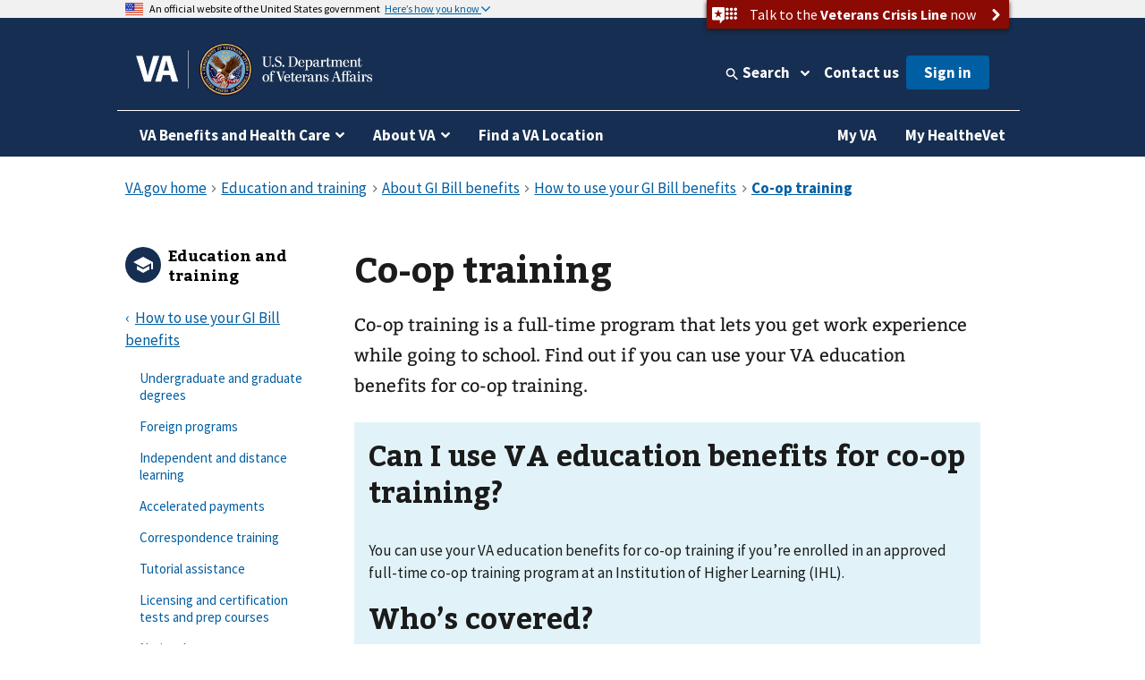

--- FILE ---
content_type: text/html
request_url: https://www.va.gov/education/about-gi-bill-benefits/how-to-use-benefits/co-op-training/
body_size: 16584
content:
<!DOCTYPE html><!--[if lt IE 7 ]> <html lang="en" class="ie6"> <![endif]--><!--[if IE 7 ]> <html lang="en" class="ie7"> <![endif]--><!--[if IE 8 ]> <html lang="en" class="ie8"> <![endif]--><!--[if IE 9 ]> <html lang="en" class="ie9"> <![endif]--><!--[if (gt IE 9)|!(IE)]><!--><html lang="en"><!--<![endif]--><!--
  layout: page.drupal.liquid
  path: education/about-gi-bill-benefits/how-to-use-benefits/co-op-training
  entityId: 918
--><head>
  <meta charset="utf-8">
  <meta http-equiv="X-UA-Compatible" content="IE=edge">
  <meta name="HandheldFriendly" content="True">
  <meta name="MobileOptimized" content="320">
  <meta name="viewport" content="width=device-width, initial-scale=1.0">

  <!-- Preconnecting required origins: https://web.dev/uses-rel-preconnect/ -->
  <link rel="preconnect" href="https://www.googletagmanager.com">
    <link rel="preconnect" href="https://api.va.gov">

  <!-- Index only pages on production. -->

  <!-- Add metatags. -->
<!-- Canonical URL -->
  <link rel="canonical" href="https://www.va.gov/education/about-gi-bill-benefits/how-to-use-benefits/co-op-training/">

<!-- Last updated -->
  <meta name="DC.Date" scheme="W3CDTF" content="2025-07-23">


<!-- Last updated -->

<!-- Mobile App Promo Banners config -->

<!-- End Mobile App Promo Banners config -->

<!-- og:url -->
  <meta property="og:url" content="https://www.va.gov/education/about-gi-bill-benefits/how-to-use-benefits/co-op-training/">

<!-- og:type -->
<meta property="og:type" content="website">

<!-- article:tags -->

<!-- Custom metatags -->
                          <meta name="description" content="Co-op training is a full-time program that lets you get work experience while going to school. Find out if you can use your VA education benefits for co-op training.">
                    <link rel="image_src" href="https://www.va.gov/img/design/logo/va-og-image.png">
                        <meta property="og:description" content="Co-op training is a full-time program that lets you get work experience while going to school. Find out if you can use your VA education benefits for co-op training.">
                              <meta property="og:image" content="https://www.va.gov/img/design/logo/va-og-image.png">
                              <meta property="og:image:alt" content="U.S. Department of Veterans Affairs">
                              <meta property="og:site_name" content="Veterans Affairs">
                              <meta property="og:title" content="Co-op training | Veterans Affairs">
                              <title>Co-Op Training | Veterans Affairs</title>
                              <meta name="twitter:card" content="summary_large_image">
                              <meta name="twitter:description" content="Co-op training is a full-time program that lets you get work experience while going to school. Find out if you can use your VA education benefits for co-op training.">
                              <meta name="twitter:image" content="https://www.va.gov/img/design/logo/va-og-image.png">
                              <meta name="twitter:image:alt" content="U.S. Department of Veterans Affairs">
                              <meta name="twitter:site" content="@DeptVetAffairs">
                              <meta name="twitter:title" content="Co-op training | Veterans Affairs">
        
<!-- Default metatags -->

  <!-- Add polyfills. -->
  <script nonce="rMja7byrreWMlrXaETBQfnRh1dM08IpG" nomodule data-entry-name="polyfills.js" src="https://prod-va-gov-assets.s3-us-gov-west-1.amazonaws.com/generated/polyfills.entry.js"></script>

  <!-- Add analytics helpers. -->
  <script nonce="rMja7byrreWMlrXaETBQfnRh1dM08IpG">
/**
 * An alias for window.dataLayer.push made available under the window so that it is accessible in content files.
 * @module module:record-event
 * @see https://developers.google.com/tag-manager/devguide
 * @see module:platform/monitoring/record-event
 * @param {object} data - The event data that will be sent to GA.
 */
window.dataLayer = [] || window.dataLayer;
window.recordEvent = function(data) {
  return window.dataLayer.push(data);
};
window.recordMultipleEvents = function (events){
  events.forEach(event => recordEvent(event))
}
  </script>

  <!-- Add web components. -->
    <link rel="stylesheet" data-entry-name="web-components.css" href="https://prod-va-gov-assets.s3-us-gov-west-1.amazonaws.com/generated/web-components.css">

      <script nonce="rMja7byrreWMlrXaETBQfnRh1dM08IpG" defer data-entry-name="web-components.js" src="https://prod-va-gov-assets.s3-us-gov-west-1.amazonaws.com/generated/web-components.entry.js"></script>
  
  <!-- Render GA template. -->

    


<script data-e2e="analytics-script" nonce="rMja7byrreWMlrXaETBQfnRh1dM08IpG">
        (function(w, d, s, l, i) {
  w[l] = w[l] || [];
  w[l].push({ 'gtm.start': new Date().getTime(), event: 'gtm.js' });
  var f = d.getElementsByTagName(s)[0],
    j = d.createElement(s),
    dl = l != 'dataLayer' ? '&l=' + l : '';
  j.async = true;
  j.src = 'https://www.googletagmanager.com/gtm.js?id=' + i + dl;
  f.parentNode.insertBefore(j, f);
})(window, document, 'script', 'dataLayer', 'GTM-WFJWBD');
      (function(window) {
  function withFormContent(acc, data) {
    //console.log("acc.content data",data.Content);
    acc.content = data.Content;
  }

  function withFeedbackUUID(acc, data) {
    acc.feedbackUUID = data.Feedback_UUID;
  }

  function mEvent(name, action, opts) {
    opts = opts || {};
    var custom = opts.custom;
    var label = opts.label;

    function handle(event) {
      var start = +new Date();
      var cm = window.cm || function() {};
      var mData = event.detail;
      var eData = {
        category: 'Medallia',
        action: action,
        label: label || mData.Form_Type,
        value: mData.Form_ID,
        myParams: {},
      };
      if (custom) {
        for (var i = 0; i < custom.length; i++)
          custom[i](eData.myParams, mData);
      }
      var end = +new Date();
      console.log('send', 'event', eData, end - start);
      recordEvent({
        event: eData.action,
        'survey-tool': eData.category,
        'survey-form-id': eData.value,
        'survey-status': eData.label,
        'survey-details': eData.myParams,
      });
    }
    window.addEventListener('MDigital_' + name, handle);
  }
  mEvent('ShowForm_Called', 'survey-show-form-call');
  mEvent('Form_Displayed', 'survey-start-form');
  mEvent('Form_Next_Page', 'survey-next-click');
  mEvent('Form_Back_Page', 'survey-back-click');
  mEvent('Form_Close_Submitted', 'survey-submit-close');
  mEvent('Form_Close_No_Submit', 'survey-no-submit-close');
  mEvent('Feedback_Submit', 'survey-submit', {
    custom: [withFeedbackUUID, withFormContent],
  });
  mEvent('Submit_Feedback', 'survey--submission', {
    custom: [withFeedbackUUID, withFormContent],
  });
  mEvent('Feedback_Button_Clicked', 'survey-button-click', {
    custom: [withFeedbackUUID],
  });
  mEvent('ThankYou_Displayed', 'survey--submission-successful', {
    custom: [withFeedbackUUID, withFormContent],
  });
  mEvent('Invite_Displayed', 'survey-invitation-display', {
    label: 'Invite',
  });
  mEvent('Invite_Accepted', 'survey-invitation-accept', {
    label: 'Invite',
  });
  mEvent('Invite_Declined', 'survey-invitation-decline', {
    label: 'Invite',
  });
  mEvent('Invite_Skipped', 'survey-invitation-skip', {
    label: 'Invite',
  });
})(window);
    
  recordEvent({ environment: 'vagovprod' });
  if ( self !== top ) {
    recordEvent({ event: 'iframed', embeddedIn: document.referrer });
  }
</script>


  <!-- Add Icons. -->
  <link href="https://s3-us-gov-west-1.amazonaws.com/content.www.va.gov/img/design/icons/apple-touch-icon.png" rel="apple-touch-icon-precomposed">
  <link href="https://s3-us-gov-west-1.amazonaws.com/content.www.va.gov/img/design/icons/apple-touch-icon-72x72.png" rel="apple-touch-icon-precomposed" sizes="72x72">
  <link href="https://s3-us-gov-west-1.amazonaws.com/content.www.va.gov/img/design/icons/apple-touch-icon-114x114.png" rel="apple-touch-icon-precomposed" sizes="114x114">
  <link href="https://s3-us-gov-west-1.amazonaws.com/content.www.va.gov/img/design/icons/apple-touch-icon-152x152.png" rel="apple-touch-icon-precomposed" sizes="144x144">
  <link rel="shortcut icon" href="https://s3-us-gov-west-1.amazonaws.com/content.www.va.gov/img/design/icons/favicon.ico">

  <meta name="msapplication-TileImage" content="/img/design/icons/apple-touch-icon-114x114">
  <meta name="msapplication-TileColor" content="#144073">

  <!-- Preload main fonts -->
  <link rel="preload" href="https://prod-va-gov-assets.s3-us-gov-west-1.amazonaws.com/generated/sourcesanspro-bold-webfont.woff2" as="font" type="font/woff2" crossorigin>
  <link rel="preload" href="https://prod-va-gov-assets.s3-us-gov-west-1.amazonaws.com/generated/sourcesanspro-regular-webfont.woff2" as="font" type="font/woff2" crossorigin>
  <link rel="preload" href="https://prod-va-gov-assets.s3-us-gov-west-1.amazonaws.com/generated/bitter-bold.woff2" as="font" type="font/woff2" crossorigin>

  <!-- CSS -->
  <link rel="stylesheet" data-entry-name="style.css" href="https://prod-va-gov-assets.s3-us-gov-west-1.amazonaws.com/generated/style.css">
  <link rel="stylesheet" data-entry-content="content-build.css" href="https://s3-us-gov-west-1.amazonaws.com/content.www.va.gov/assets/content-build.css">
  <link rel="stylesheet" data-entry-name="static-pages.css" href="https://prod-va-gov-assets.s3-us-gov-west-1.amazonaws.com/generated/static-pages.css">

  <!-- Old IE -->

  <!--[if lt IE 9]>
<link rel='stylesheet' href='/assets/css/ie.css'>
<![endif]-->


  <script nonce="rMja7byrreWMlrXaETBQfnRh1dM08IpG" defer data-entry-name="vendor.js" src="https://prod-va-gov-assets.s3-us-gov-west-1.amazonaws.com/generated/vendor.entry.js"></script>
  <script nonce="rMja7byrreWMlrXaETBQfnRh1dM08IpG" defer data-entry-name="static-pages.js" src="https://prod-va-gov-assets.s3-us-gov-west-1.amazonaws.com/generated/static-pages.entry.js"></script>

  <!--
  We participate in the US government’s analytics program. See the data at analytics.usa.gov.
  https://github.com/digital-analytics-program/gov-wide-code
-->
  <script async type="text/javascript" nonce="rMja7byrreWMlrXaETBQfnRh1dM08IpG" src="https://dap.digitalgov.gov/Universal-Federated-Analytics-Min.js?agency=VA" id="_fed_an_ua_tag"></script>

  <script nonce="rMja7byrreWMlrXaETBQfnRh1dM08IpG" type="text/javascript">
    function focusContent(e) {
      e.preventDefault();
      const contentElement = document.querySelector('#content h1') || document.querySelector('#content');
      contentElement.setAttribute('tabindex', '-1');
      contentElement.addEventListener('blur', function(event) {
        event.target.removeAttribute('tabindex');
      }, true);
      window.scrollTo(0, contentElement.offsetTop);
      contentElement.focus();
    }
    window.VetsGov = window.VetsGov || {};
    window.VetsGov.headerFooter = JSON.parse("{\"footerData\":[{\"column\":\"bottom_rail\",\"href\":\"https://www.va.gov/accessibility-at-va\",\"order\":1,\"target\":null,\"title\":\"508 compliance\"},{\"column\":\"bottom_rail\",\"href\":\"https://www.va.gov/resources/your-civil-rights-and-how-to-file-a-discrimination-complaint/\",\"order\":2,\"target\":null,\"title\":\"Civil Rights\"},{\"column\":\"bottom_rail\",\"href\":\"https://department.va.gov/foia/\",\"order\":3,\"target\":null,\"title\":\"Freedom of Information Act (FOIA)\"},{\"column\":\"bottom_rail\",\"href\":\"https://www.va.gov/report-harassment/\",\"order\":4,\"target\":null,\"title\":\"Harassment\"},{\"column\":\"bottom_rail\",\"href\":\"https://www.va.gov/oig/\",\"order\":5,\"target\":null,\"title\":\"Office of Inspector General\"},{\"column\":\"bottom_rail\",\"href\":\"https://www.va.gov/opa/Plain_Language.asp\",\"order\":6,\"target\":null,\"title\":\"Plain language\"},{\"column\":\"bottom_rail\",\"href\":\"https://www.va.gov/privacy-policy/\",\"order\":7,\"target\":null,\"title\":\"Privacy, policies, and legal information\"},{\"column\":\"bottom_rail\",\"href\":\"https://www.oprm.va.gov/\",\"order\":8,\"target\":null,\"title\":\"VA Privacy Service\"},{\"column\":\"bottom_rail\",\"href\":\"https://www.va.gov/ORM/NoFEAR_Select.asp\",\"order\":9,\"target\":null,\"title\":\"No FEAR Act Data\"},{\"column\":\"bottom_rail\",\"href\":\"https://www.usa.gov/\",\"order\":10,\"target\":null,\"title\":\"USA.gov\"},{\"column\":\"bottom_rail\",\"href\":\"https://www.va.gov/performance-dashboard/\",\"order\":11,\"target\":null,\"title\":\"VA performance dashboard\"},{\"column\":\"bottom_rail\",\"href\":\"https://www.va.gov/veterans-portrait-project/\",\"order\":12,\"target\":null,\"title\":\"Veterans Portrait Project\"},{\"column\":1,\"href\":\"https://www.va.gov/homeless/\",\"order\":1,\"target\":null,\"title\":\"Homeless Veterans\"},{\"column\":1,\"href\":\"https://www.va.gov/womenvet/\",\"order\":2,\"target\":null,\"title\":\"Women Veterans\"},{\"column\":1,\"href\":\"https://www.va.gov/centerforminorityveterans/\",\"order\":3,\"target\":null,\"title\":\"Minority Veterans\"},{\"column\":1,\"href\":\"https://www.ptsd.va.gov/\",\"order\":4,\"target\":null,\"title\":\"PTSD\"},{\"column\":1,\"href\":\"https://www.mentalhealth.va.gov/\",\"order\":5,\"target\":null,\"title\":\"Mental health\"},{\"column\":1,\"href\":\"https://department.va.gov/veteran-sports/\",\"order\":6,\"target\":null,\"title\":\"Adaptive sports and special events\"},{\"column\":1,\"href\":\"https://www.va.gov/osdbu/\",\"order\":7,\"target\":null,\"title\":\"Small business programs\"},{\"column\":1,\"href\":\"https://www.va.gov/outreach-and-events/events/\",\"order\":8,\"target\":null,\"title\":\"VA outreach events\"},{\"column\":1,\"href\":\"https://www.nrd.gov/\",\"order\":9,\"target\":null,\"title\":\"National Resource Directory\"},{\"column\":2,\"href\":\"https://www.va.gov/forms/\",\"order\":1,\"target\":null,\"title\":\"VA forms\"},{\"column\":2,\"href\":\"https://www.accesstocare.va.gov/\",\"order\":2,\"target\":null,\"title\":\"VA health care access and quality\"},{\"column\":2,\"href\":\"https://www.va.gov/get-help-from-accredited-representative\",\"order\":3,\"target\":null,\"title\":\"Get help from an accredited representative or VSO\"},{\"column\":2,\"href\":\"https://www.mobile.va.gov/appstore/\",\"order\":4,\"target\":null,\"title\":\"VA mobile apps\"},{\"column\":2,\"href\":\"https://department.va.gov/about/state-departments-of-veterans-affairs-office-locations/\",\"order\":5,\"target\":null,\"title\":\"State Veterans Affairs offices\"},{\"column\":2,\"href\":\"https://www.va.gov/opal/fo/dbwva.asp\",\"order\":6,\"target\":null,\"title\":\"Doing business with VA\"},{\"column\":2,\"href\":\"https://www.va.gov/jobs/\",\"order\":7,\"target\":null,\"title\":\"Careers at VA\"},{\"column\":2,\"href\":\"https://www.va.gov/outreach-and-events/outreach-materials\",\"order\":8,\"target\":null,\"title\":\"VA outreach materials\"},{\"column\":2,\"href\":\"https://www.va.gov/welcome-kit/\",\"order\":9,\"target\":null,\"title\":\"Your VA welcome kit\"},{\"column\":3,\"href\":\"https://news.va.gov/\",\"order\":1,\"target\":null,\"title\":\"VA news\"},{\"column\":3,\"href\":\"https://www.va.gov/opa/pressrel/\",\"order\":2,\"target\":null,\"title\":\"Press releases\"},{\"column\":3,\"href\":\"https://public.govdelivery.com/accounts/USVA/subscriber/new/\",\"order\":3,\"target\":null,\"title\":\"Email updates\"},{\"column\":3,\"href\":\"https://www.facebook.com/VeteransAffairs\",\"order\":4,\"target\":null,\"title\":\"Facebook\"},{\"column\":3,\"href\":\"https://www.instagram.com/deptvetaffairs/\",\"order\":5,\"target\":null,\"title\":\"Instagram\"},{\"column\":3,\"href\":\"https://x.com/DeptVetAffairs/\",\"order\":6,\"target\":null,\"title\":\"X\"},{\"column\":3,\"href\":\"https://www.flickr.com/photos/VeteransAffairs/\",\"order\":7,\"target\":null,\"title\":\"Flickr\"},{\"column\":3,\"href\":\"https://www.youtube.com/user/DeptVetAffairs\",\"order\":8,\"target\":null,\"title\":\"YouTube\"},{\"column\":3,\"href\":\"https://digital.va.gov/web-governance/social-media/social-media-sites/\",\"order\":9,\"target\":null,\"title\":\"All VA social media\"},{\"column\":4,\"href\":\"https://www.va.gov/resources/\",\"order\":1,\"target\":null,\"title\":\"Resources and support\"},{\"column\":4,\"href\":\"https://www.va.gov/contact-us/\",\"order\":2,\"target\":null,\"title\":\"Contact us\"},{\"column\":4,\"label\":\"Call us\",\"href\":\"tel:18006982411\",\"order\":3,\"target\":null,\"title\":\"800-698-2411\"},{\"column\":4,\"href\":\"tel:711\",\"order\":4,\"target\":null,\"title\":\"TTY: 711\"},{\"column\":4,\"label\":\"Visit a medical center or regional office\",\"href\":\"https://www.va.gov/find-locations/\",\"order\":5,\"target\":null,\"title\":\"Find a VA location\"}],\"megaMenuData\":[{\"title\":\"VA Benefits and Health Care\",\"menuSections\":[{\"title\":\"Health care\",\"links\":{\"seeAllLink\":{\"text\":\"View all in health care\",\"href\":\"https://www.va.gov/health-care\"},\"columnOne\":{\"title\":\"Get health care benefits\",\"links\":[{\"text\":\"About VA health benefits\",\"href\":\"https://www.va.gov/health-care/about-va-health-benefits\"},{\"text\":\"How to apply\",\"href\":\"https://www.va.gov/health-care/how-to-apply\"},{\"text\":\"Family and caregiver health benefits\",\"href\":\"https://www.va.gov/family-and-caregiver-benefits/health-and-disability\"},{\"text\":\"Apply now for health care\",\"href\":\"https://www.va.gov/health-care/apply/application\"}]},\"columnTwo\":{\"title\":\"Manage your health\",\"links\":[{\"text\":\"Manage health appointments\",\"href\":\"https://www.va.gov/health-care/manage-appointments\"},{\"text\":\"Refill prescriptions and manage medications\",\"href\":\"https://www.va.gov/health-care/manage-prescriptions-medications\"},{\"text\":\"Review medical records online\",\"href\":\"https://www.va.gov/health-care/review-medical-records\"},{\"text\":\"Send and receive secure messages\",\"href\":\"https://www.va.gov/health-care/send-receive-messages\"},{\"text\":\"File for travel pay reimbursement\",\"href\":\"https://www.va.gov/health-care/file-travel-pay-reimbursement\"}]},\"columnThree\":{\"img\":{\"src\":\"https://www.va.gov/img/styles/3_2_medium_thumbnail/public/hub_promos/health-care.png\",\"alt\":\"\"},\"link\":{\"text\":\"Manage your health care with My HealtheVet on VA.gov\",\"href\":\"https://www.va.gov/health-care/manage-health\"},\"description\":\"You can now manage your VA health care in the same place you manage your other VA benefits and services.\"}}},{\"title\":\"Disability\",\"links\":{\"seeAllLink\":{\"text\":\"View all in disability\",\"href\":\"https://www.va.gov/disability\"},\"columnOne\":{\"title\":\"Get disability benefits\",\"links\":[{\"text\":\"Eligibility\",\"href\":\"https://www.va.gov/disability/eligibility\"},{\"text\":\"How to file a claim\",\"href\":\"https://www.va.gov/disability/how-to-file-claim\"},{\"text\":\"Survivor and dependent compensation (DIC)\",\"href\":\"https://www.va.gov/family-and-caregiver-benefits/survivor-compensation/dependency-indemnity-compensation\"},{\"text\":\"File a claim online\",\"href\":\"https://www.va.gov/disability/file-disability-claim-form-21-526ez/\"}]},\"columnTwo\":{\"title\":\"Manage your benefits\",\"links\":[{\"text\":\"Check your claim, decision review, or appeal status\",\"href\":\"https://www.va.gov/claim-or-appeal-status\"},{\"text\":\"View your payment history\",\"href\":\"https://www.va.gov/va-payment-history\"},{\"text\":\"Upload evidence to support your claim\",\"href\":\"https://www.va.gov/disability/upload-supporting-evidence\"},{\"text\":\"File for a VA disability increase\",\"href\":\"https://www.va.gov/disability/file-disability-claim-form-21-526ez/\"},{\"text\":\"Request a decision review or appeal\",\"href\":\"https://www.va.gov/decision-reviews\"}]},\"columnThree\":{\"img\":{\"src\":\"https://www.va.gov/img/styles/3_2_medium_thumbnail/public/hub_promos/disability.png\",\"alt\":\"\"},\"link\":{\"text\":\"VA claim exam (C&P exam)\",\"href\":\"https://www.va.gov/resources/va-claim-exam\"},\"description\":\"Find out why you might need a claim exam. Learn how to schedule and prepare for your appointment.\"}}},{\"title\":\"Education and training\",\"links\":{\"seeAllLink\":{\"text\":\"View all in education\",\"href\":\"https://www.va.gov/education\"},\"columnOne\":{\"title\":\"Get education benefits\",\"links\":[{\"text\":\"About GI Bill benefits\",\"href\":\"https://www.va.gov/education/about-gi-bill-benefits\"},{\"text\":\"Eligibility\",\"href\":\"https://www.va.gov/education/eligibility\"},{\"text\":\"How to apply\",\"href\":\"https://www.va.gov/education/how-to-apply\"},{\"text\":\"Veteran Readiness and Employment (Chapter 31)\",\"href\":\"https://www.va.gov/careers-employment/vocational-rehabilitation\"},{\"text\":\"Education and career benefits for family members\",\"href\":\"https://www.va.gov/family-and-caregiver-benefits/education-and-careers\"}]},\"columnTwo\":{\"title\":\"Manage your benefits\",\"links\":[{\"text\":\"View your VA payment history\",\"href\":\"https://www.va.gov/va-payment-history\"},{\"text\":\"Check your remaining Post-9/11 GI Bill benefits\",\"href\":\"https://www.va.gov/education/check-remaining-post-9-11-gi-bill-benefits\"},{\"text\":\"Transfer your Post-9/11 GI Bill benefits\",\"href\":\"https://www.va.gov/education/transfer-post-9-11-gi-bill-benefits\"},{\"text\":\"Verify your school enrollment\",\"href\":\"https://www.va.gov/education/verify-school-enrollment\"},{\"text\":\"Change your direct deposit information\",\"href\":\"https://www.va.gov/change-direct-deposit\"}]},\"columnThree\":{\"img\":{\"src\":\"https://www.va.gov/img/styles/3_2_medium_thumbnail/public/hub_promos/education.png\",\"alt\":\"\"},\"link\":{\"text\":\"GI Bill\u00AE Comparison Tool\",\"href\":\"https://www.va.gov/education/gi-bill-comparison-tool\"},\"description\":\"Learn about education programs and compare benefits by school.\"}}},{\"title\":\"Careers and employment\",\"links\":{\"seeAllLink\":{\"text\":\"View all in careers and employment\",\"href\":\"https://www.va.gov/careers-employment\"},\"columnOne\":{\"title\":\"Get employment benefits\",\"links\":[{\"text\":\"About Veteran Readiness and Employment (VR&E)\",\"href\":\"https://www.va.gov/careers-employment/vocational-rehabilitation\"},{\"text\":\"How to apply\",\"href\":\"https://www.va.gov/careers-employment/vocational-rehabilitation/how-to-apply\"},{\"text\":\"Educational and career counseling\",\"href\":\"https://www.va.gov/careers-employment/education-and-career-counseling\"},{\"text\":\"Veteran-owned small business support\",\"href\":\"https://www.va.gov/careers-employment/veteran-owned-business-support\"},{\"text\":\"Apply for VR&E benefits\",\"href\":\"https://www.va.gov/careers-employment/vocational-rehabilitation/apply-vre-form-28-1900/\"}]},\"columnTwo\":{\"title\":\"Manage your career\",\"links\":[{\"text\":\"VA transition assistance\",\"href\":\"https://www.benefits.va.gov/tap/\"},{\"text\":\"Find a job\",\"href\":\"https://www.dol.gov/veterans/findajob/\"},{\"text\":\"Find VA careers and support\",\"href\":\"https://www.va.gov/jobs/\"},{\"text\":\"Print your civil service preference letter\",\"href\":\"https://www.va.gov/records/download-va-letters\"}]},\"columnThree\":{\"img\":{\"src\":\"https://www.va.gov/img/styles/3_2_medium_thumbnail/public/hub_promos/careers.png\",\"alt\":\"\"},\"link\":{\"text\":\"Check your VR&E eligibility and benefits\",\"href\":\"https://www.va.gov/careers-employment/your-vre-eligibility/\"},\"description\":\"Sign in and we\u2019ll tell you if you\u2019re eligible for VR&E benefits.\"}}},{\"title\":\"Pension\",\"links\":{\"seeAllLink\":{\"text\":\"View all in pension\",\"href\":\"https://www.va.gov/pension\"},\"columnOne\":{\"title\":\"Get pension benefits\",\"links\":[{\"text\":\"Veterans Pension eligibility\",\"href\":\"https://www.va.gov/pension/eligibility\"},{\"text\":\"How to apply\",\"href\":\"https://www.va.gov/pension/how-to-apply\"},{\"text\":\"Apply now for a Veterans Pension\",\"href\":\"https://www.va.gov/pension/apply-for-veteran-pension-form-21p-527ez/\"},{\"text\":\"Aid and attendance benefits and housebound allowance\",\"href\":\"https://www.va.gov/pension/aid-attendance-housebound\"},{\"text\":\"Survivors Pension\",\"href\":\"https://www.va.gov/family-and-caregiver-benefits/survivor-compensation/survivors-pension\"}]},\"columnTwo\":{\"title\":\"Manage your benefits\",\"links\":[{\"text\":\"Check your claim, decision review, or appeal status\",\"href\":\"https://www.va.gov/claim-or-appeal-status\"},{\"text\":\"View your VA payment history\",\"href\":\"https://www.va.gov/va-payment-history\"},{\"text\":\"Change your address\",\"href\":\"https://www.va.gov/change-address\"},{\"text\":\"Change your direct deposit information\",\"href\":\"https://www.va.gov/change-direct-deposit\"}]},\"columnThree\":{\"img\":{\"src\":\"https://www.va.gov/img/styles/3_2_medium_thumbnail/public/hub_promos/pension.png\",\"alt\":\"\"},\"link\":{\"text\":\"Get your pension payments electronically\",\"href\":\"https://www.godirect.gov/gpw\"},\"description\":\"Sign up for direct deposit or a pre-paid debit card.\"}}},{\"title\":\"Housing assistance\",\"links\":{\"seeAllLink\":{\"text\":\"View all in housing assistance\",\"href\":\"https://www.va.gov/housing-assistance\"},\"columnOne\":{\"title\":\"Get home loan benefits\",\"links\":[{\"text\":\"About VA home loan types\",\"href\":\"https://www.va.gov/housing-assistance/home-loans/loan-types\"},{\"text\":\"How to request a COE\",\"href\":\"https://www.va.gov/housing-assistance/home-loans/how-to-request-coe\"},{\"text\":\"Check your COE status\",\"href\":\"https://www.va.gov/housing-assistance/home-loans/check-coe-status\"},{\"text\":\"Request a COE online\",\"href\":\"https://www.va.gov/housing-assistance/home-loans/request-coe-form-26-1880\"}]},\"columnTwo\":{\"title\":\"Get Veterans housing grants\",\"links\":[{\"text\":\"About disability housing grants\",\"href\":\"https://www.va.gov/housing-assistance/disability-housing-grants\"},{\"text\":\"Check your claim, decision review, or appeal status\",\"href\":\"https://www.va.gov/claim-or-appeal-status\"},{\"text\":\"How to apply for an adapted housing grant\",\"href\":\"https://www.va.gov/housing-assistance/disability-housing-grants/how-to-apply\"}]},\"columnThree\":{\"img\":{\"src\":\"https://www.va.gov/img/styles/3_2_medium_thumbnail/public/hub_promos/housing.png\",\"alt\":\"\"},\"link\":{\"text\":\"National Call Center for Homeless Veterans\",\"href\":\"https://www.va.gov/homeless/nationalcallcenter.asp\"},\"description\":\"Find out how we can help you or a Veteran you care about connect with VA and local resources 24 hours a day, 7 days a week.\"}}},{\"title\":\"Life insurance\",\"links\":{\"seeAllLink\":{\"text\":\"View all in life insurance\",\"href\":\"https://www.va.gov/life-insurance\"},\"columnOne\":{\"title\":\"Get life insurance\",\"links\":[{\"text\":\"About life insurance options\",\"href\":\"https://www.va.gov/life-insurance/options-eligibility\"},{\"text\":\"Benefits for totally disabled or terminally ill policyholders\",\"href\":\"https://www.va.gov/life-insurance/totally-disabled-or-terminally-ill\"},{\"text\":\"Beneficiary financial counseling and online will preparation\",\"href\":\"https://www.benefits.va.gov/insurance/bfcs.asp\"}]},\"columnTwo\":{\"title\":\"Manage your life insurance\",\"links\":[{\"text\":\"Access your policy online\",\"href\":\"https://www.va.gov/life-insurance/manage-your-policy\"},{\"text\":\"Update your beneficiaries\",\"href\":\"https://www.benefits.va.gov/INSURANCE/updatebene.asp\"},{\"text\":\"File a claim for insurance benefits\",\"href\":\"https://www.benefits.va.gov/INSURANCE/file_death_claim.asp\"},{\"text\":\"Check your claim, decision review, or appeal status\",\"href\":\"https://www.va.gov/claim-or-appeal-status\"}]},\"columnThree\":{\"img\":{\"src\":\"https://www.va.gov/img/styles/3_2_medium_thumbnail/public/hub_promos/life-insurance.png\",\"alt\":\"\"},\"link\":{\"text\":\"Learn how to apply for Veterans Affairs Life Insurance (VALife)\",\"href\":\"https://www.va.gov/life-insurance/options-eligibility/valife\"},\"description\":\"VALife is a life insurance program for Veterans with service-connected disabilities.\"}}},{\"title\":\"Burials and memorials\",\"links\":{\"seeAllLink\":{\"text\":\"View all in burials and memorials\",\"href\":\"https://www.va.gov/burials-memorials\"},\"columnOne\":{\"title\":\"Get burial benefits\",\"links\":[{\"text\":\"Eligibility\",\"href\":\"https://www.va.gov/burials-memorials/eligibility\"},{\"text\":\"Pre-need burial eligibility determination\",\"href\":\"https://www.va.gov/burials-memorials/pre-need-eligibility\"},{\"text\":\"Veteran burial allowance\",\"href\":\"https://www.va.gov/burials-memorials/veterans-burial-allowance\"},{\"text\":\"Memorial items\",\"href\":\"https://www.va.gov/burials-memorials/memorial-items\"},{\"text\":\"Survivor and dependent compensation (DIC)\",\"href\":\"https://www.va.gov/family-and-caregiver-benefits/survivor-compensation/dependency-indemnity-compensation\"}]},\"columnTwo\":{\"title\":\"Plan a burial\",\"links\":[{\"text\":\"Schedule a burial for a Veteran or family member\",\"href\":\"https://www.va.gov/burials-memorials/schedule-a-burial\"},{\"text\":\"Find a cemetery\",\"href\":\"https://www.cem.va.gov/cems/listcem.asp\"},{\"text\":\"Request military records (DD214)\",\"href\":\"https://www.va.gov/records/get-military-service-records\"}]},\"columnThree\":{\"img\":{\"src\":\"https://www.va.gov/img/styles/3_2_medium_thumbnail/public/hub_promos/burials.png\",\"alt\":\"\"},\"link\":{\"text\":\"Find burial and memorial benefits information\",\"href\":\"https://www.cem.va.gov/veterans-and-families/\"},\"description\":\"Eligible Veterans have earned VA burial and memorial benefits for themselves, their spouses, and qualifying family members.  Ensure you receive the honor and remembrance you deserve.\"}}},{\"title\":\"Records\",\"links\":{\"seeAllLink\":{\"text\":\"View all in records\",\"href\":\"https://www.va.gov/records\"},\"columnOne\":{\"title\":\"Get your records\",\"links\":[{\"text\":\"Review medical records online\",\"href\":\"https://www.va.gov/health-care/review-medical-records\"},{\"text\":\"Download your VA benefits letters\",\"href\":\"https://www.va.gov/records/download-va-letters\"},{\"text\":\"How to request a VA home loan Certificate of Eligibility (COE)\",\"href\":\"https://www.va.gov/housing-assistance/home-loans/how-to-request-coe\"},{\"text\":\"Get Veteran ID cards\",\"href\":\"https://www.va.gov/records/get-veteran-id-cards\"}]},\"columnTwo\":{\"title\":\"Manage your records\",\"links\":[{\"text\":\"Request your military records (DD214)\",\"href\":\"https://www.va.gov/records/get-military-service-records\"},{\"text\":\"Change your address\",\"href\":\"https://www.va.gov/change-address\"},{\"text\":\"How to apply for a discharge upgrade\",\"href\":\"https://www.va.gov/discharge-upgrade-instructions\"},{\"text\":\"View your VA payment history\",\"href\":\"https://www.va.gov/va-payment-history\"},{\"text\":\"Search historical military records (National Archives)\",\"href\":\"https://www.archives.gov/\"}]},\"columnThree\":{\"img\":{\"src\":\"https://www.va.gov/img/styles/3_2_medium_thumbnail/public/hub_promos/records.png\",\"alt\":\"\"},\"link\":{\"text\":\"Confirm your VA benefit status\",\"href\":\"https://www.va.gov/records/download-va-letters\"},\"description\":\"Download letters like your eligibility or award letter for certain benefits.\"}}},{\"title\":\"Service members\",\"text\":\"Service members\",\"href\":\"https://www.va.gov/service-member-benefits\"},{\"title\":\"Family and caregivers\",\"text\":\"Family and caregivers\",\"href\":\"https://www.va.gov/family-member-benefits\"}]},{\"title\":\"About VA\",\"menuSections\":{\"mainColumn\":{\"title\":\"VA organizations\",\"links\":[{\"text\":\"Veterans Health Administration\",\"href\":\"https://www.va.gov/health\"},{\"text\":\"Veterans Benefits Administration\",\"href\":\"https://www.benefits.va.gov/benefits/\"},{\"text\":\"National Cemetery Administration\",\"href\":\"https://www.cem.va.gov/\"},{\"text\":\"VA Leadership\",\"href\":\"https://department.va.gov/biographies/?_bio_position=assistant-secretary%2Cchairman%2Cdeputy-secretary%2Cgeneral-counsel%2Cinspector-general%2Cprincipal-executive-director%2Csecretary%2Cunder-secretary%2Cva-chief-of-staff/%3Fredirect%3D1%2Cva-chief-of-staff\"},{\"text\":\"Public Affairs\",\"href\":\"https://department.va.gov/administrations-and-offices/public-and-intergovernmental-affairs/\"},{\"text\":\"Congressional Affairs\",\"href\":\"https://www.va.gov/oca/index.asp\"},{\"text\":\"All VA offices and organizations\",\"href\":\"https://department.va.gov/about/\"}]},\"columnOne\":{\"title\":\"Innovation at VA\",\"links\":[{\"text\":\"Health research\",\"href\":\"https://www.research.va.gov/\"},{\"text\":\"Public health\",\"href\":\"https://www.publichealth.va.gov/\"},{\"text\":\"VA open data\",\"href\":\"https://www.va.gov/data/\"},{\"text\":\"Veterans analysis and statistics\",\"href\":\"https://www.va.gov/VETDATA/index.asp\"},{\"text\":\"Appeals modernization\",\"href\":\"https://www.benefits.va.gov/benefits/appeals.asp\"},{\"text\":\"VA Innovation Center\",\"href\":\"https://www.innovation.va.gov/\"},{\"text\":\"Recovery Act\",\"href\":\"https://www.va.gov/recovery/\"}]},\"columnTwo\":{\"title\":\"Learn about VA\",\"links\":[{\"text\":\"About VA\",\"href\":\"https://department.va.gov/about/\"},{\"text\":\"History of VA\",\"href\":\"https://department.va.gov/history/\"},{\"text\":\"VA plans, budget, finances, and performance\",\"href\":\"https://department.va.gov/about/va-plans-budget-finances-and-performance/\"},{\"text\":\"National cemetery history program\",\"href\":\"https://www.cem.va.gov/cem/history/index.asp\"},{\"text\":\"Veterans legacy program\",\"href\":\"https://www.cem.va.gov/cem/legacy/index.asp\"},{\"text\":\"Volunteer or donate\",\"href\":\"https://www.volunteer.va.gov/index.asp\"}]},\"columnThree\":{\"img\":{\"src\":\"https://www.va.gov/img/styles/3_2_medium_thumbnail/public/2023-11/disability%20icon.png\",\"alt\":\"Paper icon\"},\"link\":{\"text\":\"Agency Financial Report\",\"href\":\"https://department.va.gov/administrations-and-offices/management/finance/agency-financial-report/\"},\"description\":\"View the FY 2024 report that includes VA accomplishments with taxpayer dollars and the challenges that remain.\"}}},{\"title\":\"Find a VA Location\",\"href\":\"https://www.va.gov/find-locations/\"}]}");
  </script>


  
<script defer type="text/javascript" nonce="rMja7byrreWMlrXaETBQfnRh1dM08IpG" src="https://resource.digital.voice.va.gov/wdcvoice/2/onsite/embed.js" async></script>





</head>

<body class=" merger">
  <div id="announcement-root"></div>
  <!-- Draft status -->

        <noscript><iframe src="https://www.googletagmanager.com/ns.html?id=GTM-WFJWBD" height="0" width="0" class="csp-inline-patch-footer"></iframe></noscript>

  <a class="show-on-focus" href="#content" id="cb4df7b831451ba06e137fd9f10a7a2b">Skip to Content</a>


  <!-- Header Default-->
  <header class="header" role="banner" id="header-default">
    <!-- Mobile Layout -->
    <div data-widget-type="header" data-show="true" data-show-nav-login="true" data-show-mega-menu="true" id="header-v2"></div>

    <!-- Tablet/Desktop Layout -->
      <div id="legacy-header" class="vads-u-display--none">
  <div class="va-notice--banner">
    <div class="va-notice--banner-inner">
<div class="usa-banner">
  <div class="usa-accordion">
    <div class="usa-banner-header">
      <div class="usa-grid usa-banner-inner">
      <img src="https://s3-us-gov-west-1.amazonaws.com/content.www.va.gov/img/tiny-usa-flag.png" alt="U.S. flag" height="20" width="20">
      <p>An official website of the United States government</p>
      <button id="usa-banner-toggle" class="usa-accordion-button usa-banner-button" aria-expanded="false" aria-controls="gov-banner">
        <span class="usa-banner-button-text">Here&#x2019;s how you know</span>
      </button>
      </div>
    </div>
    <div class="usa-banner-content usa-grid usa-accordion-content" id="gov-banner" aria-hidden="true">
      <div class="usa-banner-guidance-gov usa-width-one-half">
        <img class="usa-banner-icon usa-media_block-img" src="https://s3-us-gov-west-1.amazonaws.com/content.www.va.gov/img/icon-dot-gov.svg" alt="Dot gov">
        <div class="usa-media_block-body">
          <p>
            <strong>The .gov means it&#x2019;s official.</strong>
            <br>
            Federal government websites often end in .gov or .mil. Before sharing sensitive information, make sure you&apos;re on a federal government site.
          </p>
        </div>
      </div>
      <div class="usa-banner-guidance-ssl usa-width-one-half">
        <img class="usa-banner-icon usa-media_block-img" src="https://s3-us-gov-west-1.amazonaws.com/content.www.va.gov/img/icon-https.svg" alt="SSL">
        <div class="usa-media_block-body">
          <p>
            <strong>The site is secure.</strong>
            <br> The <strong>https://</strong> ensures that you&apos;re connecting to the official website and that any information you provide is encrypted and sent securely.
          </p>
        </div>
      </div>
    </div>
  </div>
</div>
    </div>
    <div class="va-crisis-line-container vads-u-background-color--secondary-darkest">
      <button class="va-crisis-line va-overlay-trigger vads-u-background-color--secondary-darkest" data-show="#modal-crisisline" id="480e5590b4f20a318d5714b5f768c046">
        <div class="va-crisis-line-inner">
          <span class="va-crisis-line-icon" aria-hidden="true"></span>
          <span class="va-crisis-line-text" id="177b3b18701fca3f39061c3f3eab3780">Talk to the <strong>Veterans Crisis Line</strong> now</span>
          <img alt aria-hidden="true" class="va-crisis-line-arrow" src="https://s3-us-gov-west-1.amazonaws.com/content.www.va.gov/img/arrow-right-white.svg">
        </div>
      </button>
    </div>
  </div>
  <!-- /header alert box -->

  <div class="row va-flex usa-grid usa-grid-full" id="va-header-logo-menu">
    <div class="va-header-logo-wrapper">
      <a href="/" class="va-header-logo">
        <img src="https://s3-us-gov-west-1.amazonaws.com/content.www.va.gov/img/header-logo.png" alt="VA logo and Seal, U.S. Department of Veterans Affairs" height="59" width="264">
      </a>
    </div>
      <div id="va-nav-controls"></div>
        <div class="medium-screen:vads-u-display--none usa-grid usa-grid-full">
          <div class="menu-rule usa-one-whole"></div>
          <div class="mega-menu" id="mega-menu-mobile"></div>
        </div>
      <div id="login-root" class="vet-toolbar"></div>
  </div>
    <div class="usa-grid usa-grid-full">
      <div class="menu-rule usa-one-whole"></div>
      <div class="mega-menu" id="mega-menu"></div>
    </div>
</div>
    
    <!-- Banners -->
<!-- Derive visible banners. -->

<!-- Banners -->

<!-- Maintenance banner -->
<div data-widget-type="maintenance-banner"></div>

<!-- Derive visible promo banners. -->

<!-- Promo Banners -->
  </header>

  <!-- Situation Updates banner -->
  <div data-widget-type="situation-updates-banner"></div>


  <script nonce="rMja7byrreWMlrXaETBQfnRh1dM08IpG" type="text/javascript">
(function() {
  var isIe = /(trident|msie)/i.test(navigator.userAgent);

  if (isIe && document.getElementById && window.addEventListener) {
    window.addEventListener('hashchange', function skipLinkFocus() {
      var id = location.hash.substring(1);
      var element;

      if (!/^[A-z0-9_-]+$/.test(id)) {
        return;
      }

      element = document.getElementById(id);

      if (element) {
        if (!/^(?:a|select|input|button|textarea)$/i.test(element.tagName)) {
          element.tabIndex = -1;
        }

        element.focus();
      }
    });
  }
})();
  </script>
  

<script type="text/javascript" defer nonce="rMja7byrreWMlrXaETBQfnRh1dM08IpG">
  window.onload = function() {
    const contentElement = document.querySelector('.smartbanner');
      if(contentElement){
        contentElement.style.top = '-84px'
      }
  };
</script>
<div class="vads-u-padding-x--1p5" data-template="includes/breadcrumbs">




  <va-breadcrumbs class="row" wrapping>

  <script nonce="rMja7byrreWMlrXaETBQfnRh1dM08IpG">
    const bcComponent = document.querySelector('va-breadcrumbs');

    if (bcComponent) {
      bcComponent.setAttribute('breadcrumb-list', "[{\"href\":\"/\",\"isRouterLink\":false,\"label\":\"Home\",\"lang\":\"en-US\"},{\"href\":\"/education\",\"isRouterLink\":false,\"label\":\"Education and training\",\"lang\":\"en-US\"},{\"href\":\"/education/about-gi-bill-benefits\",\"isRouterLink\":false,\"label\":\"About GI Bill benefits\",\"lang\":\"en-US\"},{\"href\":\"/education/about-gi-bill-benefits/how-to-use-benefits\",\"isRouterLink\":false,\"label\":\"How to use your GI Bill benefits\",\"lang\":\"en-US\"},{\"href\":\"/education/about-gi-bill-benefits/how-to-use-benefits/co-op-training\",\"isRouterLink\":false,\"label\":\"Co-op training\",\"lang\":\"en-US\"}]");
    }
  </script>
</va-breadcrumbs></div>

<div itemscope itemprop="mainEntity" itemtype="https://schema.org/FAQPage">

  <div id="content" class="interior">
    <main class="va-l-detail-page" lang="en">
      <div class="usa-grid usa-grid-full">

<nav data-template="navigation/sidebar_nav" aria-label="Secondary" id="va-detailpage-sidebar" data-drupal-sidebar="true" class="va-drupal-sidebarnav usa-width-one-fourth va-sidebarnav">
<div aria-modal="true" role="dialog" aria-labelledby="sidebar_header">
        <button class="va-sidenav-btn-close va-sidebarnav-close" type="button" aria-label="Close this menu">
            <va-icon icon="close" size="3" class="vads-u-color--gray-dark"></va-icon>
        </button>
        <script nonce="rMja7byrreWMlrXaETBQfnRh1dM08IpG">
            document.addEventListener('keydown', function(event) {
                if (event.key === 'Escape') {
                    const sidebar = document.getElementById('va-detailpage-sidebar');
                    const closeButton = sidebar.querySelector('.va-sidenav-btn-close');

                if (sidebar && closeButton) {
                    closeButton.click();
                }
                }
            });
        </script>

                            <div class="vads-u-display--flex vads-u-align-items--center left-side-nav-title">
                    
      <va-icon icon="school" size="3" class="hub-icon vads-u-color--white vads-u-background-color--hub-education vads-u-display--flex vads-u-align-items--center vads-u-justify-content--center vads-u-margin-right--1"></va-icon>
    
                    <h4 id="sidebar_header">Education and training</h4>
                </div>

                                                
                <div class="sidenav-previous-page">
                    <a href="/education/about-gi-bill-benefits/how-to-use-benefits">How to use your GI Bill benefits</a>
                </div>
                <ul class="usa-sidenav-list">
                        <li>
                            <a href="/education/about-gi-bill-benefits/how-to-use-benefits/undergraduate-graduate-programs" id="f4ef1b725971a9943e115c73a19692fc">Undergraduate and graduate degrees</a>
                        </li>
                                            <li>
                            <a href="/education/about-gi-bill-benefits/how-to-use-benefits/study-at-foreign-schools" id="8cfb0943e646fdb0ef26bd271ac97b78">Foreign programs</a>
                        </li>
                                            <li>
                            <a href="/education/about-gi-bill-benefits/how-to-use-benefits/online-distance-learning" id="87215ccfe31d9216b03690dc72707d04">Independent and distance learning</a>
                        </li>
                                            <li>
                            <a href="/education/about-gi-bill-benefits/how-to-use-benefits/accelerated-payments" id="888c79272f794c7bd0411b5f1f4711b2">Accelerated payments</a>
                        </li>
                                            <li>
                            <a href="/education/about-gi-bill-benefits/how-to-use-benefits/correspondence-training" id="5a885fa7ee8a24df6a77cc3138b4fa1d">Correspondence training</a>
                        </li>
                                            <li>
                            <a href="/education/about-gi-bill-benefits/how-to-use-benefits/tutor-assistance" id="45804ac2ede9c0700a19255a6abac6f9">Tutorial assistance</a>
                        </li>
                                            <li>
                            <a href="/education/about-gi-bill-benefits/how-to-use-benefits/licensing-and-certification-tests" id="67a7e484300eb6dc702f9f6ac4689a05">Licensing and certification tests and prep courses</a>
                        </li>
                                            <li>
                            <a href="/education/about-gi-bill-benefits/how-to-use-benefits/national-tests" id="aa9a38fe6a8b23da240f76f808edcda2">National tests</a>
                        </li>
                                            <li>
                            <a href="/education/about-gi-bill-benefits/how-to-use-benefits/non-college-degree-programs" id="a9fbdaf3a7910f28d92b4a8bb017f446">Non-college degree programs</a>
                        </li>
                                            <li>
                            <a href="/education/about-gi-bill-benefits/how-to-use-benefits/vettec-high-tech-program" id="811a2bc7c0546c2774c1243fc0571a94">VET TEC program</a>
                        </li>
                                            <li>
                            <a href="/education/about-gi-bill-benefits/how-to-use-benefits/flight-training" id="026cc2c8322f1b5efd52bbf03de2d533">Flight training</a>
                        </li>
                                            <li>
                            <a href="/education/about-gi-bill-benefits/how-to-use-benefits/entrepreneurship-training" id="21941e20d319cae6b63a31577c8cc75e">Entrepreneurship training</a>
                        </li>
                                            <li>
                            <a href="/education/about-gi-bill-benefits/how-to-use-benefits/work-study" id="e1caa3800cf49709e0db383b5dd52e8e">Work Study</a>
                        </li>
                                            <li class="active-level">
                            <a class="usa-current" href="/education/about-gi-bill-benefits/how-to-use-benefits/co-op-training" id="b194edb362bd54a99a6fcce5592b4261">Co-op training</a>
                        </li>
                                            <li>
                            <a href="/education/about-gi-bill-benefits/how-to-use-benefits/on-the-job-training-apprenticeships" id="a3996cf9fd5bdb26bfd9c227658df8a9">On-the-job training and apprenticeships</a>
                        </li>
                                            <li>
                            <a href="/education/about-gi-bill-benefits/how-to-use-benefits/tuition-assistance-top-up" id="6466ef84b4418c6b45f464ba1ad29d6a">Tuition Assistance Top-Up</a>
                        </li>
                                    </ul>
        

    </div>
</nav>

      <div class="usa-width-three-fourths">

          
<div class="va-btn-sidebarnav-trigger" id="sidebar-nav-trigger">
  <!-- The button background is to hide any content that is behind the trigger -->
  <div class="button-background"></div>
  <div class="button-wrapper">
    <button aria-controls="va-detailpage-sidebar">
      <strong>In this section</strong>
      <va-icon icon="menu" size="3" class="vads-u-color--link-default"></va-icon>
    </button>
  </div>
</div>
<div class="trigger-placeholder"></div>

<script nonce="rMja7byrreWMlrXaETBQfnRh1dM08IpG" type="text/javascript">
  var mobileMediaQuery = window.matchMedia('(max-width: 767px)')
  var navTrigger = document.getElementsByClassName('va-btn-sidebarnav-trigger')[0]
  var buttonWrapper = document.querySelector(
    '.va-btn-sidebarnav-trigger .button-wrapper'
  )
  var buttonBackground = document.querySelector(
    '.va-btn-sidebarnav-trigger .button-background'
  )
  var navTriggerPlaceholder = document.querySelector('.trigger-placeholder')
  var navTriggerPosition

  // Helper to get the height of the nav button, with or without the bottom
  // padding. This is used to set the height of the button's placeholder and the
  // height of the white button background
  function getButtonHeight(withBottomPadding) {
    // If the mobile nav button is hidden, just return 0
    if (!mobileMediaQuery.matches) {
      return 0
    }

    const style = window.getComputedStyle(buttonWrapper)
    const { height, paddingBottom } = style

    if (withBottomPadding) {
      return parseFloat(height)
    }

    return parseFloat(height) - parseFloat(paddingBottom)
  }

  function setElementHeights() {
    // In some edge cases when switching from desktop to mobile viewport (such
    // as when you open the web inspector), getButtonHeight() was returning 0,
    // likely due to `mobileMediaQuery.matches` failing. This simple hack
    // ensures that the height is not computed until the next run of the event
    // loop
    setTimeout(() => {
      navTriggerPlaceholder.style.height = getButtonHeight(true) + 'px'
      buttonBackground.style.height = getButtonHeight(false) + 'px'
    }, 0)
  }

  function setMenuTriggerPosition() {
    navTriggerPosition = navTriggerPlaceholder.offsetTop
  }

  function pinTrigger() {
    if (mobileMediaQuery.matches) {
      if (navTriggerPosition < window.pageYOffset) {
        navTrigger.classList.add('fixed-trigger')
      } else {
        navTrigger.classList.remove('fixed-trigger')
      }
    }
  }

  // As the document loads, make sure the height and trigger positions are
  // updated
  document.onreadystatechange = () => {
    setElementHeights()
    setMenuTriggerPosition()
  }

  window.addEventListener(
    'resize',
    () => {
      // The height of the trigger can change at extreme browser widths
      setElementHeights()
      // The trigger can be pushed up/down as elements above it change height as
      // the browser width changes
      setMenuTriggerPosition()
      // We might need to pin/unpin the trigger if we transitions from/to mobile
      // browser widths
      pinTrigger()
    },
    false
  )

  window.addEventListener(
    'scroll',
    () => {
      // We are resetting the trigger button's position on scroll just in case any
      // elements have been removed from above the menu trigger, such as a
      // dismissible alert.
      setMenuTriggerPosition()
      // Primarily scrolling will pin/unpin the trigger from the top of the
      // viewport
      pinTrigger()
    },
    false
  )
</script>
        
        <article class="usa-content vads-u-padding-bottom--0">
          <div data-widget-type="i18-select"></div>
          <h1>Co-op training</h1>
          <div class="va-introtext">
            <p>Co-op training is a full-time program that lets you get work experience while going to school. Find out if you can use your VA education benefits for co-op training.</p>

          </div>
                      

                      <div class="feature">
                                                <div data-template="paragraphs/q_a" data-entity-id="6598" data-analytics-faq-section data-analytics-faq-text="Can I use VA education benefits for co-op training?">
  <div id="6598">
    <div class="vads-u-display--flex">
      <h2 id="can-i-use-va-education-benefit">
        Can I use VA education benefits for co-op training?
      </h2>
    </div>

    <div data-entity-id="6598">
                

<div data-template="paragraphs/wysiwyg" data-entity-id="6599">
  <div itemprop="text">
      <p>You can use your VA education benefits for co-op training if you&#x2019;re enrolled in an approved full-time co-op training program at an Institution of Higher Learning (IHL).</p>
  </div>
</div>
          </div>
  </div>
</div>
                                                              <div data-template="paragraphs/q_a" data-entity-id="179687" data-analytics-faq-section data-analytics-faq-text="Who&#x2019;s covered?">
  <div id="179687">
    <div class="vads-u-display--flex">
      <h2 id="whos-covered">
        Who&#x2019;s covered?
      </h2>
    </div>

    <div data-entity-id="179687">
                

<div data-template="paragraphs/wysiwyg" data-entity-id="179686">
  <div itemprop="text">
      <ul><li>Veterans</li><li>Service members</li><li>Members of the National Guard</li><li>Members of the Reserve</li><li>Qualified dependents</li></ul>
  </div>
</div>
          </div>
  </div>
</div>
                          </div>

                                                      

<script type="application/ld+json" nonce="rMja7byrreWMlrXaETBQfnRh1dM08IpG">
  {
    "@context": "https://schema.org",
    "@type": "FAQPage",
    "mainEntity": [
        {
          "@type": "Question",
          "name": "What benefits can I get?",
          "acceptedAnswer": {
            "@type": "Answer",
            "text": ""
          }
        },              {
          "@type": "Question",
          "name": "Will my school choose the employer for my co-op program?",
          "acceptedAnswer": {
            "@type": "Answer",
            "text": ""
          }
        },              {
          "@type": "Question",
          "name": "How will I split my time between work and school?",
          "acceptedAnswer": {
            "@type": "Answer",
            "text": ""
          }
        }          ]
  }
</script>

<div data-template="paragraphs/q_a_section" data-entity-id="6603">
                          <div data-template="paragraphs/q_a" data-entity-id="6602" data-analytics-faq-section data-analytics-faq-text="What benefits can I get?">
  <div id="6602">
    <div class="vads-u-display--flex">
      <h2 id="what-benefits-can-i-get">
        What benefits can I get?
      </h2>
    </div>

    <div data-entity-id="6602">
                

<div data-template="paragraphs/wysiwyg" data-entity-id="6604">
  <div itemprop="text">
      <p><strong>If you&#x2019;re using the Post-9/11 GI Bill,</strong> you may be able to get these benefits:</p><ul><li>Money paid directly to your school for tuition and fees</li><li>Money paid to you for your housing costs during periods when you&#x2019;re enrolled</li><li>Money paid to you for books and supplies</li></ul><p><a href="/education/benefit-rates/post-9-11-gi-bill-rates" data-entity-type="node" data-entity-uuid="e6f8c8d0-2f12-4066-859d-c7a98bc213fd" data-entity-substitution="canonical" title="Post-9/11 GI Bill (Chapter 33) rates">Check the current payment rates for the Post-9/11 GI Bill</a><br><a href="/education/about-gi-bill-benefits/post-9-11#how-does-va-determine-my-month" data-entity-type="node" data-entity-uuid="0722d6e6-09e1-4baf-bd7d-5a586ac99712" data-entity-substitution="canonical" title="Post-9/11 GI Bill (Chapter 33)">Find out how we determine your monthly housing allowance</a></p><p><strong>If you&#x2019;re using one of these VA education benefits,</strong> you may be able to get a monthly payment:</p><ul><li>Montgomery GI Bill Active Duty (MGIB-AD)</li><li>Montgomery GI Bill Selected Reserve (MGIB-SR)</li><li>Survivors&#x2019; and Dependents&#x2019; Educational Assistance (DEA)</li></ul><p><a href="/education/benefit-rates" data-entity-type="node" data-entity-uuid="25e2f29f-a383-4fe4-878c-1ece586a7b45" data-entity-substitution="canonical" title="Post-9/11 GI Bill and other VA education benefit rates">Check the current payment rates</a></p>
  </div>
</div>
          </div>
  </div>
</div>
                      <div data-template="paragraphs/q_a" data-entity-id="179683" data-analytics-faq-section data-analytics-faq-text="Will my school choose the employer for my co-op program?">
  <div id="179683">
    <div class="vads-u-display--flex">
      <h2 id="will-my-school-choose-the-empl">
        Will my school choose the employer for my co-op program?
      </h2>
    </div>

    <div data-entity-id="179683">
                

<div data-template="paragraphs/wysiwyg" data-entity-id="179682">
  <div itemprop="text">
      <p>Yes. Your school will determine an appropriate employer for the program you&#x2019;re in. Your school will coordinate the details of your job with the employer.</p>
  </div>
</div>
          </div>
  </div>
</div>
                      <div data-template="paragraphs/q_a" data-entity-id="179685" data-analytics-faq-section data-analytics-faq-text="How will I split my time between work and school?">
  <div id="179685">
    <div class="vads-u-display--flex">
      <h2 id="how-will-i-split-my-time-betwe">
        How will I split my time between work and school?
      </h2>
    </div>

    <div data-entity-id="179685">
                

<div data-template="paragraphs/wysiwyg" data-entity-id="179684">
  <div itemprop="text">
      <p>Your school will work with your employer to determine your schedule. You may spend equal parts of each day in school and on the job. Or you may be in training for a full day, week, month, or term&#x2014;then work for an equal alternating period of time.</p>
  </div>
</div>
          </div>
  </div>
</div>
        </div>
                                                      <va-back-to-top></va-back-to-top>
        <!-- Last updated & feedback button-->




<div class="last-updated usa-content vads-u-padding-x--1 desktop-lg:vads-u-padding-x--0">
  <div class="mobile-lg:vads-u-display--flex above-footer-elements-container">
    <div class="vads-u-flex--auto">
      <span class="vads-u-text-align--justify">
  <p>Last updated: <time datetime="2025-07-23">July 23, 2025</time></p>            
      </span> 
    </div>
    <div class="vads-u-flex--1 vads-u-text-align--right">
      <span class="vads-u-text-align--right">
          <va-button type="button" id="mdFormButton" text="Feedback" class="vads-u-padding--0 vads-u-margin-right--0 vads-u-background-color--white" secondary>
              </va-button></span> 
    </div>
  </div>
</div>
                  </article>
      </div>
    </div></main>
  </div>
</div>

  <!-- src url from https://docs.datadoghq.com/real_user_monitoring/browser/setup/#cdn-sync -->
<!--
  *********
  Disabling until we figure out how to ensure that only desired pages are
  monitored
  *********
<script
  nonce="rMja7byrreWMlrXaETBQfnRh1dM08IpG"
  type="text/javascript"
  defer
  src="https://www.datadoghq-browser-agent.com/datadog-rum-v5.js"
></script>
<script nonce="rMja7byrreWMlrXaETBQfnRh1dM08IpG" type="text/javascript">
window.addEventListener('load', () => {
  // All of the page urls we want to monitor include www.va.gov (production only)
  if (window.DD_RUM && window.location?.hostname === 'www.va.gov') {
    /**
     * Unauthenticated Static pages may be crawled by bots, so we won't initialize
     * RUM sessions. The following code is from DataDog:
     * https://docs.datadoghq.com/real_user_monitoring/guide/identify-bots-in-the-ui
     */
    // regex patterns to identify known bot instances (5/2024):
    const botPattern = '(googlebot\/|bot|Googlebot-Mobile|Googlebot-Image|Google favicon|Mediapartners-Google|bingbot|slurp|java|wget|curl|Commons-HttpClient|Python-urllib|libwww|httpunit|nutch|phpcrawl|msnbot|jyxobot|FAST-WebCrawler|FAST Enterprise Crawler|biglotron|teoma|convera|seekbot|gigablast|exabot|ngbot|ia_archiver|GingerCrawler|webmon |httrack|webcrawler|grub.org|UsineNouvelleCrawler|antibot|netresearchserver|speedy|fluffy|bibnum.bnf|findlink|msrbot|panscient|yacybot|AISearchBot|IOI|ips-agent|tagoobot|MJ12bot|dotbot|woriobot|yanga|buzzbot|mlbot|yandexbot|purebot|Linguee Bot|Voyager|CyberPatrol|voilabot|baiduspider|citeseerxbot|spbot|twengabot|postrank|turnitinbot|scribdbot|page2rss|sitebot|linkdex|Adidxbot|blekkobot|ezooms|dotbot|Mail.RU_Bot|discobot|heritrix|findthatfile|europarchive.org|NerdByNature.Bot|sistrix crawler|ahrefsbot|Aboundex|domaincrawler|wbsearchbot|summify|ccbot|edisterbot|seznambot|ec2linkfinder|gslfbot|aihitbot|intelium_bot|facebookexternalhit|yeti|RetrevoPageAnalyzer|lb-spider|sogou|lssbot|careerbot|wotbox|wocbot|ichiro|DuckDuckBot|lssrocketcrawler|drupact|webcompanycrawler|acoonbot|openindexspider|gnam gnam spider|web-archive-net.com.bot|backlinkcrawler|coccoc|integromedb|content crawler spider|toplistbot|seokicks-robot|it2media-domain-crawler|ip-web-crawler.com|siteexplorer.info|elisabot|proximic|changedetection|blexbot|arabot|WeSEE:Search|niki-bot|CrystalSemanticsBot|rogerbot|360Spider|psbot|InterfaxScanBot|Lipperhey SEO Service|CC Metadata Scaper|g00g1e.net|GrapeshotCrawler|urlappendbot|brainobot|fr-crawler|binlar|SimpleCrawler|Livelapbot|Twitterbot|cXensebot|smtbot|bnf.fr_bot|A6-Indexer|ADmantX|Facebot|Twitterbot|OrangeBot|memorybot|AdvBot|MegaIndex|SemanticScholarBot|ltx71|nerdybot|xovibot|BUbiNG|Qwantify|archive.org_bot|Applebot|TweetmemeBot|crawler4j|findxbot|SemrushBot|yoozBot|lipperhey|y!j-asr|Domain Re-Animator Bot|AddThis)';
    const regex = new RegExp(botPattern, 'i');

    // Don't initialize RUM if a bot is crawling the page
    const isBot = regex.test(navigator.userAgent);

    /**
     * Initialize DataDog Real User Monitoring (RUM) sessions
     * https://docs.datadoghq.com/real_user_monitoring/browser/#cdn-sync
     */
    if (
      !isBot &&
      // is DataDog is already initialized?
      !window.DD_RUM?.getInitConfiguration()
    ) {
      window.DD_RUM.init({
        site: 'ddog-gov.com',
        env: 'production',
        version: '1.0.0',
        service: 'benefits-decision-review-static-pages',
        clientToken: 'pub17c22ff5e9e7e51f7ac28b828741e21a',
        applicationId: '133801ec-0b13-4a6f-9689-bd937a1ddf27',

        sessionSampleRate: 1, //         sessionReplaySampleRate: 1,

        trackInteractions: true,
        trackUserInteractions: true,
        trackResources: true,
        trackLongTasks: true,

        // https://docs.datadoghq.com/real_user_monitoring/session_replay/browser/privacy_options/
        defaultPrivacyLevel: 'mask-user-input',
      });
      window.DD_RUM.startSessionReplayRecording();
    }
  }
});
</script>
-->
<footer class="footer">
  <div id="footerNav" data-minimal-footer="false"></div>
</footer>
<div id="logout-modal-root"></div>
<div id="login-modal-root"></div>
<!--
VA's mission: To fulfill President Lincoln's promise to care for those who have served in our nation's military and for their families, caregivers, and survivors.
-->
<script nonce="rMja7byrreWMlrXaETBQfnRh1dM08IpG" type="text/javascript">
(function() {
  var module = {};
function mountWidgets(widgets, slowLoadingThreshold) {
  [].slice.call(widgets).forEach(function(widget) {
    var timeout = widget.getAttribute('data-widget-timeout');
    if (timeout) {
      timeout = parseInt(timeout, 10);
    }
    timeout = (timeout || 0) * 1000;

    if (timeout > slowLoadingThreshold) {
      setTimeout(function() {
        var replacedWithWidget = !widget.querySelector(
          '.static-widget-content'
        );
        var slowMessage = widget.querySelector(
          '.loading-indicator-message--slow'
        );
        var regularMessage = widget.querySelector(
          '.loading-indicator-message--normal'
        );

        if (!replacedWithWidget && regularMessage) {
          regularMessage.setAttribute('aria-hidden', 'true');
          regularMessage.classList.add('vads-u-display--none');
        }

        if (!replacedWithWidget && slowMessage) {
          slowMessage.setAttribute('aria-hidden', 'false');
          slowMessage.classList.remove('vads-u-display--none');
        }
      }, slowLoadingThreshold);
    }

    if (timeout > 0) {
      setTimeout(function() {
        var replacedWithWidget = !widget.querySelector(
          '.static-widget-content'
        );
        var errorMessage = widget.querySelector('.sip-application-error');
        var loadingMessage = widget.querySelector(
          '.loading-indicator-container'
        );

        if (!replacedWithWidget && loadingMessage) {
          loadingMessage.parentNode.removeChild(loadingMessage);
        }

        if (!replacedWithWidget && errorMessage) {
          errorMessage.setAttribute('aria-hidden', 'false');
          errorMessage.classList.remove('vads-u-display--none');
        }
      }, timeout);
    }
  });
}

if (module) {
  module.exports = mountWidgets;
}
  mountWidgets(document.querySelectorAll('[data-widget-type]'), 6000);
})();
</script>





     <script nonce="rMja7byrreWMlrXaETBQfnRh1dM08IpG">
      (function() {
        document.getElementById('cb4df7b831451ba06e137fd9f10a7a2b').addEventListener('click', function(event) { focusContent(event) });
document.getElementById('480e5590b4f20a318d5714b5f768c046').addEventListener('click', function(event) { recordEvent({ event: 'nav-crisis-header' }) });
document.getElementById('177b3b18701fca3f39061c3f3eab3780').addEventListener('click', function(event) { recordEvent({ event: 'nav-jumplink-click' }); });
document.getElementById('f4ef1b725971a9943e115c73a19692fc').addEventListener('click', function(event) { recordEvent({ event: 'nav-sidenav' }); });
document.getElementById('8cfb0943e646fdb0ef26bd271ac97b78').addEventListener('click', function(event) { recordEvent({ event: 'nav-sidenav' }); });
document.getElementById('87215ccfe31d9216b03690dc72707d04').addEventListener('click', function(event) { recordEvent({ event: 'nav-sidenav' }); });
document.getElementById('888c79272f794c7bd0411b5f1f4711b2').addEventListener('click', function(event) { recordEvent({ event: 'nav-sidenav' }); });
document.getElementById('5a885fa7ee8a24df6a77cc3138b4fa1d').addEventListener('click', function(event) { recordEvent({ event: 'nav-sidenav' }); });
document.getElementById('45804ac2ede9c0700a19255a6abac6f9').addEventListener('click', function(event) { recordEvent({ event: 'nav-sidenav' }); });
document.getElementById('67a7e484300eb6dc702f9f6ac4689a05').addEventListener('click', function(event) { recordEvent({ event: 'nav-sidenav' }); });
document.getElementById('aa9a38fe6a8b23da240f76f808edcda2').addEventListener('click', function(event) { recordEvent({ event: 'nav-sidenav' }); });
document.getElementById('a9fbdaf3a7910f28d92b4a8bb017f446').addEventListener('click', function(event) { recordEvent({ event: 'nav-sidenav' }); });
document.getElementById('811a2bc7c0546c2774c1243fc0571a94').addEventListener('click', function(event) { recordEvent({ event: 'nav-sidenav' }); });
document.getElementById('026cc2c8322f1b5efd52bbf03de2d533').addEventListener('click', function(event) { recordEvent({ event: 'nav-sidenav' }); });
document.getElementById('21941e20d319cae6b63a31577c8cc75e').addEventListener('click', function(event) { recordEvent({ event: 'nav-sidenav' }); });
document.getElementById('e1caa3800cf49709e0db383b5dd52e8e').addEventListener('click', function(event) { recordEvent({ event: 'nav-sidenav' }); });
document.getElementById('b194edb362bd54a99a6fcce5592b4261').addEventListener('click', function(event) { recordEvent({ event: 'nav-sidenav' }); });
document.getElementById('a3996cf9fd5bdb26bfd9c227658df8a9').addEventListener('click', function(event) { recordEvent({ event: 'nav-sidenav' }); });
document.getElementById('6466ef84b4418c6b45f464ba1ad29d6a').addEventListener('click', function(event) { recordEvent({ event: 'nav-sidenav' }); });
document.getElementById('mdFormButton').addEventListener('click', function(event) { KAMPYLE_ONSITE_SDK.showForm('17') });
      })();
     </script></body></html>